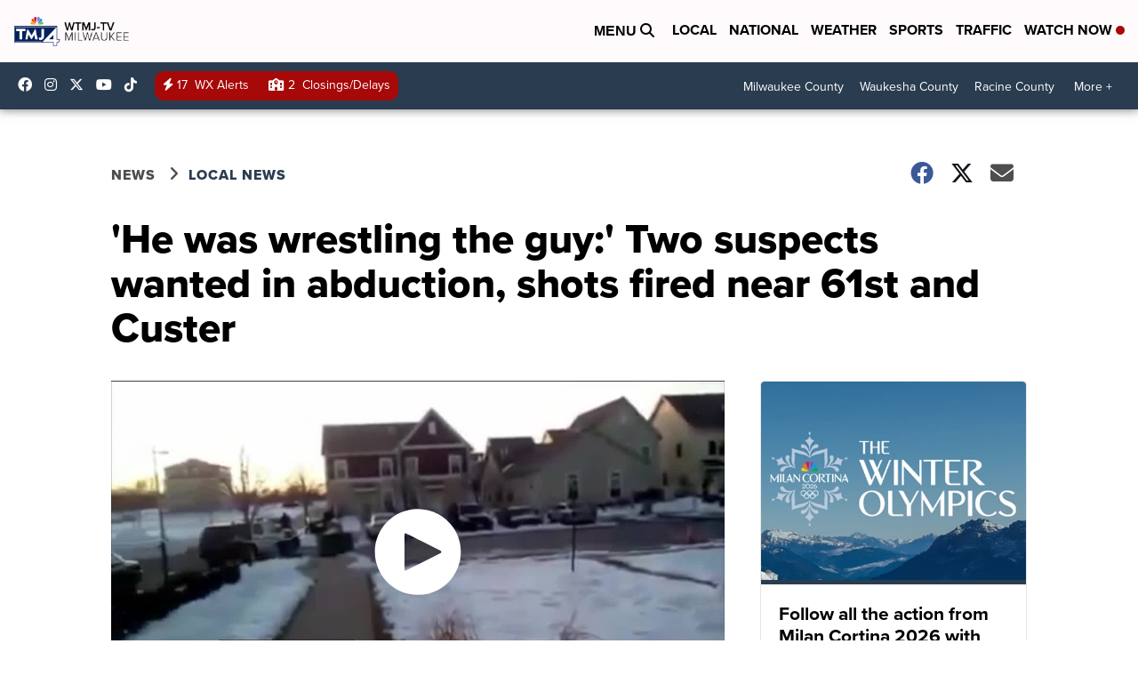

--- FILE ---
content_type: application/javascript; charset=utf-8
request_url: https://fundingchoicesmessages.google.com/f/AGSKWxVQcwzgwu4KD8WbNlLCY9fvpVCOImw0A5F4EIjknLUEqr7sVzXtebXkIMRvqqeDIip37tx68sySiiQ4zaVBHPKvh92MqwC0xbEVxSZCjnLEWjGkKsxgdtBRQxvToJ0Jf0g7_V4KW1QTBTfX3uj-O9BjAo9godW_a7pucfFQrQLLXktmSPcu9p-VuXR8/_/jgcabd-detect-/stocksad./ad-label-/googleadhpbot./internet_ad_
body_size: -1292
content:
window['d012452b-2fed-49a1-ad7f-c4b4b7e780a7'] = true;